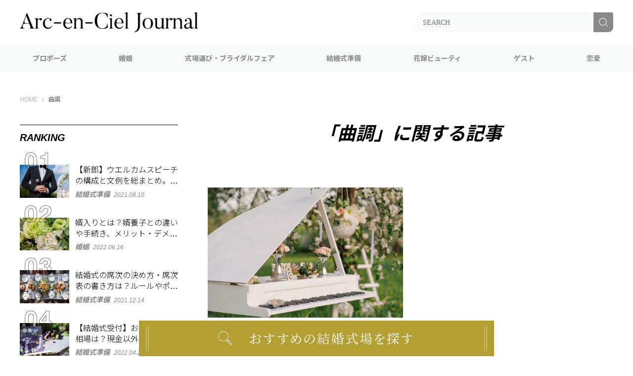

--- FILE ---
content_type: text/html; charset=utf-8
request_url: https://www.arcenciel-g.jp/column/tags/%E6%9B%B2%E8%AA%BF
body_size: 5328
content:










<!doctype html>
<html lang="ja">
  <head>
    <!-- Google Tag Manager -->
<script>(function(w,d,s,l,i){w[l]=w[l]||[];w[l].push({'gtm.start':
new Date().getTime(),event:'gtm.js'});var f=d.getElementsByTagName(s)[0],
j=d.createElement(s),dl=l!='dataLayer'?'&l='+l:'';j.async=true;j.src=
'https://www.googletagmanager.com/gtm.js?id='+i+dl;f.parentNode.insertBefore(j,f);
})(window,document,'script','dataLayer','GTM-M273SZR');</script>
<!-- End Google Tag Manager -->

<!-- Global site tag (gtag.js) - Google Analytics -->
<script async src="https://www.googletagmanager.com/gtag/js?id=UA-180332453-1"></script>
<script>
  window.dataLayer = window.dataLayer || [];
  function gtag(){dataLayer.push(arguments);}
  gtag('js', new Date());

  gtag('config', 'UA-180332453-1');
</script>

<!-- Search Console -->

<meta name="p:domain_verify" content="4cf9cab0ab599b7deec176e3ff7f8613"/>
    <meta charset="UTF-8">
    <meta name="format-detection" content="telephone=no">
    <meta name="viewport" content="width=device-width, initial-scale=1.0, user-scalable=0">
    <title>曲調 -</title>
    <link rel="stylesheet" href="//cdn.jsdelivr.net/fontawesome/4.7.0/css/font-awesome.min.css">
    <link rel="stylesheet" media="screen" href="https://cdn.clipkit.co/clipkit/stylesheets/application-1.0.css">
    <script src="https://cdn.clipkit.co/clipkit/javascripts/default-1.0.js"></script>
    <link href="https://cdn.clipkit.co/tenants/1210/sites/favicons/000/000/001/square/0485a3b1-5810-478d-94a7-c8c034c9a5f3.png?1602815141" rel="shortcut icon" type="image/vnd.microsoft.icon">
    <link rel="apple-touch-icon" href="https://cdn.clipkit.co/tenants/1210/sites/touch_icons/000/000/001/square/7aa1aacd-f82c-47f1-924f-92b23d087cbf.png?1602815155">

    <link rel="stylesheet" href="https://use.typekit.net/fud1zgn.css">
    <link href="https://fonts.googleapis.com/css?family=Noto+Sans+JP:300,400,500,700&display=swap" rel="stylesheet">
    <link rel="preconnect" href="https://fonts.gstatic.com">
    <link href="https://fonts.googleapis.com/css2?family=Cormorant+Garamond:wght@300&family=Noto+Serif+JP:wght@200&display=swap" rel="stylesheet">
    <link href="https://cdn.clipkit.co/tenants/1210/resources/assets/000/000/695/original/slick-theme.css?1599561567" rel="stylesheet">
    <link href="https://cdn.clipkit.co/tenants/1210/resources/assets/000/000/713/original/slick.css?1599561569" rel="stylesheet">
    <link href="https://cdn.clipkit.co/tenants/1210/resources/assets/000/000/715/original/jquery.fancybox.css?1599561569" rel="stylesheet">
    <link href="https://cdn.clipkit.co/tenants/1210/resources/assets/000/000/720/original/style.css?1678097744" rel="stylesheet">

    
  <link rel="canonical" href="https://www.arcenciel-g.jp/column/tags/%E6%9B%B2%E8%AA%BF">
  <meta name="description" content="">
  <meta name="twitter:card" content="summary">
  <meta name="twitter:domain" content="www.arcenciel-g.jp">
  <meta name="twitter:title" content="曲調 - Arc-en-Ciel Journal（アルカンシエル ジャーナル）">
  <meta name="twitter:image" content="https://cdn.clipkit.co/clipkit/images/medium/missing.png">
  <meta name="twitter:description" content="">
  <meta property="og:site_name" content="Arc-en-Ciel Journal（アルカンシエル ジャーナル）">
  <meta property="og:title" content="曲調">
  <meta property="og:description" content="">
  <meta property="og:type" content="website">
  <meta property="og:url" content="https://www.arcenciel-g.jp/column/tags/%E6%9B%B2%E8%AA%BF">
  <meta property="og:image" content="https://cdn.clipkit.co/clipkit/images/large/missing.png">

    <!-- headタグ内の下部に挿入されます -->

  <meta name="csrf-param" content="authenticity_token" />
<meta name="csrf-token" content="C9cxXJxuCl8SZKxIrOLu-mUNuqpcEKTUzotIQDu_s56wAYD4FdznNeC3Kt3BAsDyihxAAPVvmZ6vDyD22Roj6g" /><script>window.routing_root_path = '/column';
window.site_name = 'media';
I18n.defaultLocale = 'ja';
I18n.locale = 'ja';</script></head>
  <body>

<header class="s_header">
	<div class="inner">
	  
		  <div class="logo"><a href="https://www.arcenciel-g.jp/column/"><img src="https://cdn.clipkit.co/tenants/1210/sites/logos/000/000/001/logo_sm/124b23de-8a4e-4b16-bdfd-982efdd9d3e1.png?1602548868" alt="Arc-en-Ciel Journal（アルカンシエル ジャーナル）"></a></div>
		
		<i class="i_search"><img src="https://cdn.clipkit.co/tenants/1210/resources/assets/000/000/731/original/i_search.png?1599561571" alt="SEARCH"></i>
		<i class="i_menu_sp"></i>
		<div class="g_search">
			<form action="/column/search" role="search">
				<div class="item_search">
					<input type="text" id="nav-keyword-search" placeholder="SEARCH" name="q" value="">
					<button type="submit"><img src="https://cdn.clipkit.co/tenants/1210/resources/assets/000/000/691/original/i_search_wt.png?1599561567"></button>
				</div>
			</form>
		</div>
	</div>
	<nav class="g_nav">
		<ul>
		  
        
          <li><a href="/column/propose" class="">プロポーズ</a></li>
        
          <li><a href="/column/marriage" class="">婚姻</a></li>
        
          <li><a href="/column/bridalfair" class="">式場選び・ブライダルフェア</a></li>
        
          <li><a href="/column/preparation" class="">結婚式準備</a></li>
        
          <li><a href="/column/beauty" class="">花嫁ビューティ</a></li>
        
          <li><a href="/column/guest" class="">ゲスト</a></li>
        
          <li><a href="/column/love" class="">恋愛</a></li>
        
      
		</ul>
	</nav>
</header>

<nav class="modal_menu">
	<div class="g_search">
		<form action="/column/search" role="search">
			<div class="item_search">
				<input type="text" id="nav-keyword-search" placeholder="SEARCH" name="q" value="">
				<button type="submit"><img src="https://cdn.clipkit.co/tenants/1210/resources/assets/000/000/691/original/i_search_wt.png?1599561567"></button>
			</div>
		</form>
	</div>
	<div class="g_menu">
	  <p>CATEGORY</p>
	  <ul>
      
        
          <li><a href="/column/propose" class="">プロポーズ</a></li>
        
          <li><a href="/column/marriage" class="">婚姻</a></li>
        
          <li><a href="/column/bridalfair" class="">式場選び・ブライダルフェア</a></li>
        
          <li><a href="/column/preparation" class="">結婚式準備</a></li>
        
          <li><a href="/column/beauty" class="">花嫁ビューティ</a></li>
        
          <li><a href="/column/guest" class="">ゲスト</a></li>
        
          <li><a href="/column/love" class="">恋愛</a></li>
        
      
    </ul>
  </div>
</nav>


<div class="wrapper">
  
	  <div class="g_breadcrumb">
		  <ul itemscope itemtype="http://schema.org/BreadcrumbList">
        
        
          <li itemprop="itemListElement" itemscope itemtype="http://schema.org/ListItem">
            <a itemprop="item" href="/column/">
            
              <span itemprop="name">
                <meta itemprop="position" content="1" />
                HOME
                <span class="sr-only">Arc-en-Ciel Journal（アルカンシエル ジャーナル）</span>
              </span>
            
            </a>
          </li>
          
        
        <li itemprop="itemListElement" itemscope itemtype="http://schema.org/ListItem">
          <strong itemprop="name">
            <meta itemprop="position" content="2" />曲調
          </strong>
        </li>
	  	</ul>
  	</div>
  
  <div class="s_col_2">
    <section class="s_main">
      


<div class="g_cover_cat">
	<h1>「曲調」に関する記事</h1>
	
    <p></p>
  
</div>

<div class="js-infinite-load">
	<div class="js-infinite-load__container g_list_article"></div>
	<button class="js-infinite-load__load-btn btn_more" type="button" data-url="/column/articlelist-tag?tag=曲調">VIEW MORE</button>
</div>

    </section>
    	<aside class="s_sub">
		<div class="a_sub_inner">
			<h3>RANKING</h3>
			<div class="g_sub_popular">
        
          
          
            <div class="item"><a href="/column/preparation/113">
              <div class="tmb">
                <figure style="background-image: url(https://cdn.clipkit.co/tenants/1210/articles/images/000/000/115/large/5a823f53-9c53-45c2-b530-3bd077a3c803.jpg?1627869044);"></figure>
              </div>
              <div class="info">
                <p class="ttl">【新郎】ウエルカムスピーチの構成と文例を総まとめ。緊張しないコツも紹介	</p>
                <div class="data">
                  <p class="cat">結婚式準備</p>
							    <p class="date">2021.08.10</p>
                </div>
              </div>
            </a></div>
          
            <div class="item"><a href="/column/marriage/214">
              <div class="tmb">
                <figure style="background-image: url(https://cdn.clipkit.co/tenants/1210/articles/images/000/000/216/large/adc9ff13-fb6c-4fea-ae77-0c2a01e6520b.jpg?1652797032);"></figure>
              </div>
              <div class="info">
                <p class="ttl">婿入りとは？婿養子との違いや手続き、メリット・デメリットを紹介</p>
                <div class="data">
                  <p class="cat">婚姻</p>
							    <p class="date">2022.06.16</p>
                </div>
              </div>
            </a></div>
          
            <div class="item"><a href="/column/preparation/164">
              <div class="tmb">
                <figure style="background-image: url(https://cdn.clipkit.co/tenants/1210/articles/images/000/000/166/large/12749521-711d-487e-ab8d-8bbb1f25defe.jpg?1637390698);"></figure>
              </div>
              <div class="info">
                <p class="ttl">結婚式の席次の決め方・席次表の書き方は？ルールやポイントをチェック</p>
                <div class="data">
                  <p class="cat">結婚式準備</p>
							    <p class="date">2021.12.14</p>
                </div>
              </div>
            </a></div>
          
            <div class="item"><a href="/column/preparation/20">
              <div class="tmb">
                <figure style="background-image: url(https://cdn.clipkit.co/tenants/1210/articles/images/000/000/022/large/98115bbd-593a-4ea1-a9ee-4591b61f6777.jpg?1650615786);"></figure>
              </div>
              <div class="info">
                <p class="ttl">【結婚式受付】お礼の金額の相場は？現金以外におすすめのプレゼントも紹介</p>
                <div class="data">
                  <p class="cat">結婚式準備</p>
							    <p class="date">2022.04.22</p>
                </div>
              </div>
            </a></div>
          
            <div class="item"><a href="/column/preparation/62">
              <div class="tmb">
                <figure style="background-image: url(https://cdn.clipkit.co/tenants/1210/articles/images/000/000/064/large/8602a8c7-398b-4ed3-953d-45b4486f04fc.jpg?1614143619);"></figure>
              </div>
              <div class="info">
                <p class="ttl">結婚式の中座とは？エスコート役の候補案、おすすめの演出やBGMも紹介</p>
                <div class="data">
                  <p class="cat">結婚式準備</p>
							    <p class="date">2021.03.15</p>
                </div>
              </div>
            </a></div>
          
        
			</div>

			<h3>RECOMMEND</h3>
			<div class="g_sub_recommend">
			  
          
          
            <div class="item"><a href="/column/preparation/44">
              <div class="tmb">
                <figure style="background-image: url(https://cdn.clipkit.co/tenants/1210/articles/images/000/000/046/large/a3f3f7e6-73c0-4a34-ba02-39517984a542.png?1611138096);"></figure>
              </div>
              <div class="info">
                <p class="ttl">絶対押さえておきたい、アルカンシエル luxe mariage 名古屋のフォトジェニックなスポット</p>
                <div class="data">
                  <p class="cat">結婚式準備</p>
							    <p class="date">2021.01.26</p>
                </div>
              </div>
            </a></div>
          
            <div class="item"><a href="/column/preparation/54">
              <div class="tmb">
                <figure style="background-image: url(https://cdn.clipkit.co/tenants/1210/articles/images/000/000/056/large/39e32647-89b6-4d3e-ba29-28222dc30fcd.jpg?1612231354);"></figure>
              </div>
              <div class="info">
                <p class="ttl">結婚式に向けて花粉症対策。ベストコンディションで花嫁になるために</p>
                <div class="data">
                  <p class="cat">結婚式準備</p>
							    <p class="date">2021.02.17</p>
                </div>
              </div>
            </a></div>
          
            <div class="item"><a href="/column/beauty/53">
              <div class="tmb">
                <figure style="background-image: url(https://cdn.clipkit.co/tenants/1210/articles/images/000/000/055/large/f6928f53-93a7-4224-99ff-7ca1a2002e8d.jpg?1612240759);"></figure>
              </div>
              <div class="info">
                <p class="ttl">プリンセスラインのウエディングドレスを着こなそう。似合う体型・髪型とは</p>
                <div class="data">
                  <p class="cat">花嫁ビューティ</p>
							    <p class="date">2021.02.17</p>
                </div>
              </div>
            </a></div>
          
            <div class="item"><a href="/column/bridalfair/7">
              <div class="tmb">
                <figure style="background-image: url(https://cdn.clipkit.co/tenants/1210/articles/images/000/000/009/large/c175e6df-d4ac-4d55-91de-4e000d549e30.jpg?1602813991);"></figure>
              </div>
              <div class="info">
                <p class="ttl">コロナで結婚式を延期する時にやるべきこと一覧。ゲストへの連絡方法も紹介						</p>
                <div class="data">
                  <p class="cat">式場選び・ブライダルフェア</p>
							    <p class="date">2020.09.28</p>
                </div>
              </div>
            </a></div>
          
            <div class="item"><a href="/column/beauty/52">
              <div class="tmb">
                <figure style="background-image: url(https://cdn.clipkit.co/tenants/1210/articles/images/000/000/054/large/a48ac433-e984-42cf-a098-4ba30d7769b9.jpg?1612241654);"></figure>
              </div>
              <div class="info">
                <p class="ttl">マーメイドドレスの着こなし方と似合う髪型をチェック！大人の魅力を演出</p>
                <div class="data">
                  <p class="cat">花嫁ビューティ</p>
							    <p class="date">2022.04.27</p>
                </div>
              </div>
            </a></div>
          
			  
			</div>

			<h3>KEYWORD</h3>
			<div class="g_sub_tag">
				<ul class="g_list_tag">
				  
            
            
          
				</ul>
			</div>
		</div>
	</aside>

  </div>
</div>
<footer class="s_footer">
	<div class="inner">
		<a class="item_pagetop" href="#">top</a>
		<div class="g_nav">
			<ul class="list_sns">
				<li><a class="js_click_event" href="https://www.facebook.com/arcencielwedding/" target="_blank" onclick="gtag('event', 'click', {'event_category': 'footer','event_label': 'facebook','value': '0'});"><img src="https://cdn.clipkit.co/tenants/1210/resources/assets/000/000/690/original/i_sns_fb.png?1599561567" alt="facebook"></a></li>
				<li><a class="js_click_event" href="https://www.instagram.com/arcenciel.wedding/" target="_blank" onclick="gtag('event', 'click', {'event_category': 'footer','event_label': 'instagram','value': '0'});"><img src="https://cdn.clipkit.co/tenants/1210/resources/assets/000/000/711/original/i_sns_ig.png?1599561569" alt="instagram"></a></li>
			</ul>
			<ul class="list_nav">
				<li><a href="https://www.arcenciel-g.jp/company.html#sec02">運営会社</a></li>
				<li><a href="https://www.arcenciel-g.jp/company/privacy/">プライバシーポリシー</a></li>
				<li><a href="https://www.arcenciel-g.jp/company.html#contact">お問い合わせ</a></li>
				<li><a class="js_click_event" href="https://www.arcenciel-g.jp/" onclick="gtag('event', 'click', {'event_category': 'footer','event_label': 'アルカンシエルのウエディング','value': '0'});">アルカンシエルのウエディング</a></li>
			</ul>
		</div>
		<div class="footer_logo">
		  <img src="https://cdn.clipkit.co/tenants/922/resources/assets/000/000/735/original/_arcenciel-logo_owned_footer.png?1602739347" alt="Arc-en-Ciel Journal">
		</div>
		<p class="copy">&copy; 2020 Arc-en-Ciel Journal（アルカンシエル ジャーナル）</p>
	</div>
</footer>

<nav class="floating_footer" style="text-align: center;">
  
  
  
  
    
  
  
    
      <div class="collection-items top-banner">
        <figure class="collection-item__image">
          <a href="https://www.arcenciel-g.jp/column/hallList" target="_blank" class="ga4_data_sender" data-category="footer" data-label="banner" onclick="gtag('event', 'click', {'event_category': 'footer_induction','event_label': 'https://www.arcenciel-g.jp/column/hallList','value': '0'});">
            <div class="collection-item__image__thumb">
              <img alt="" src="https://cdn.clipkit.co/tenants/1210/collection_item_images/images/000/000/001/large/91ba7aa6-693c-40ca-98d4-81df26cbfb9f.png?1676616096" alt="" loading="lazy">
            </div>
          </a>
        </figure>
      </div>
    
  
  
  
</nav>






    <script src="https://ajax.googleapis.com/ajax/libs/jquery/1.10.2/jquery.min.js"></script>
    <script src="https://cdn.clipkit.co/tenants/1210/resources/assets/000/000/703/original/slick.min.js?1599561568"></script>
    <script src="https://cdn.clipkit.co/tenants/1210/resources/assets/000/000/706/original/jquery.fancybox.min.js?1599561568"></script>
    <script src="https://cdn.clipkit.co/tenants/1210/resources/assets/000/000/727/original/common.js?1599561571"></script>
    
<!-- Google Tag Manager (noscript) -->
<noscript><iframe src="https://www.googletagmanager.com/ns.html?id=GTM-M273SZR"
height="0" width="0" style="display:none;visibility:hidden"></iframe></noscript>
<!-- End Google Tag Manager (noscript) -->

<script>
  $(function(){
    // 計測したいURL
    var targetUrls = [
      'https://www.arcenciel-g.jp/minamiaoyama/',
      'https://www.arcenciel-g.jp/yokohama/',
      'https://www.arcenciel-g.jp/luxenagoya/',
      'https://www.arcenciel-g.jp/nagoya/',
      'https://www.arcenciel-g.jp/luxeosaka/',
      'https://www.arcenciel-g.jp/osaka/',
      'https://www.arcenciel-g.jp/kanazawa/',
      'https://www.arcenciel-g.jp/',
      'https://www.arcenciel-g.jp',
      'https://www.instagram.com/arcenciel.wedding/',
      'https://column.arcenciel-g.jp/hallList/',
      'https://column.arcenciel-g.jp/hallList',
      'https://arcenciel-luxeosaka.fuwel.wedding/fair',
      'https://arcenciel-luxenagoya.fuwel.wedding/fair',
      'https://arcenciel-minamiaoyama.fuwel.wedding/fair',
      'https://arcenciel-yokohama.fuwel.wedding/fair'
    ];
    $.each(targetUrls, function(index, targetUrl){
      var targetLink = $('a[href="${targetUrl}"]').not('.js_click_event');
      if(targetLink.length > 0){
        targetLink.on('click', function(){
          gtag('event', 'click', {'event_category' : 'send_to_site_customer', 'event_label' : targetUrl});
        });
      }
    });
  });
</script>
  <script src="//cdn.clipkit.co/clipkit_assets/beacon-414f23f8ff2b763f9a6861cc093f7ad22529a6ba44cd8cf474410fb416eaa182.js" async="async" id="clipkit-beacon" data-page-type="tag" data-page-id="20" data-domain="www.arcenciel-g.jp/column" data-url="/column/tags/%E6%9B%B2%E8%AA%BF" data-href="https://www.arcenciel-g.jp/column/media/beacon"></script><script async="async" data-label="saas" src="//b.clipkit.co/"></script>

<!--Clipkit(R) v14.23.0-20260119 Copyright (C) 2026 VECTOR Inc.-->

</body>
</html>







--- FILE ---
content_type: text/html; charset=utf-8
request_url: https://www.arcenciel-g.jp/column/articlelist-tag?tag=%E6%9B%B2%E8%AA%BF
body_size: 5283
content:










<!doctype html>
<html lang="ja">
  <head>
    <!-- Google Tag Manager -->
<script>(function(w,d,s,l,i){w[l]=w[l]||[];w[l].push({'gtm.start':
new Date().getTime(),event:'gtm.js'});var f=d.getElementsByTagName(s)[0],
j=d.createElement(s),dl=l!='dataLayer'?'&l='+l:'';j.async=true;j.src=
'https://www.googletagmanager.com/gtm.js?id='+i+dl;f.parentNode.insertBefore(j,f);
})(window,document,'script','dataLayer','GTM-M273SZR');</script>
<!-- End Google Tag Manager -->

<!-- Global site tag (gtag.js) - Google Analytics -->
<script async src="https://www.googletagmanager.com/gtag/js?id=UA-180332453-1"></script>
<script>
  window.dataLayer = window.dataLayer || [];
  function gtag(){dataLayer.push(arguments);}
  gtag('js', new Date());

  gtag('config', 'UA-180332453-1');
</script>

<!-- Search Console -->

<meta name="p:domain_verify" content="4cf9cab0ab599b7deec176e3ff7f8613"/>
    <meta charset="UTF-8">
    <meta name="format-detection" content="telephone=no">
    <meta name="viewport" content="width=device-width, initial-scale=1.0, user-scalable=0">
    <title>記事一覧 - タグ -</title>
    <link rel="stylesheet" href="//cdn.jsdelivr.net/fontawesome/4.7.0/css/font-awesome.min.css">
    <link rel="stylesheet" media="screen" href="https://cdn.clipkit.co/clipkit/stylesheets/application-1.0.css">
    <script src="https://cdn.clipkit.co/clipkit/javascripts/default-1.0.js"></script>
    <link href="https://cdn.clipkit.co/tenants/1210/sites/favicons/000/000/001/square/0485a3b1-5810-478d-94a7-c8c034c9a5f3.png?1602815141" rel="shortcut icon" type="image/vnd.microsoft.icon">
    <link rel="apple-touch-icon" href="https://cdn.clipkit.co/tenants/1210/sites/touch_icons/000/000/001/square/7aa1aacd-f82c-47f1-924f-92b23d087cbf.png?1602815155">

    <link rel="stylesheet" href="https://use.typekit.net/fud1zgn.css">
    <link href="https://fonts.googleapis.com/css?family=Noto+Sans+JP:300,400,500,700&display=swap" rel="stylesheet">
    <link rel="preconnect" href="https://fonts.gstatic.com">
    <link href="https://fonts.googleapis.com/css2?family=Cormorant+Garamond:wght@300&family=Noto+Serif+JP:wght@200&display=swap" rel="stylesheet">
    <link href="https://cdn.clipkit.co/tenants/1210/resources/assets/000/000/695/original/slick-theme.css?1599561567" rel="stylesheet">
    <link href="https://cdn.clipkit.co/tenants/1210/resources/assets/000/000/713/original/slick.css?1599561569" rel="stylesheet">
    <link href="https://cdn.clipkit.co/tenants/1210/resources/assets/000/000/715/original/jquery.fancybox.css?1599561569" rel="stylesheet">
    <link href="https://cdn.clipkit.co/tenants/1210/resources/assets/000/000/720/original/style.css?1678097744" rel="stylesheet">

    
    <!-- headタグ内の下部に挿入されます -->

  <meta name="csrf-param" content="authenticity_token" />
<meta name="csrf-token" content="Mp2qklhw_ljhhatXDYWBpK3ii3IEM2Zk6YfJPNSCagWZlqIRXLA13ED8Epd0PjwgeENyl9dYqkei5MoWocijYQ" /><script>window.routing_root_path = '/column';
window.site_name = 'media';
I18n.defaultLocale = 'ja';
I18n.locale = 'ja';</script></head>
  <body>

<header class="s_header">
	<div class="inner">
	  
		  <div class="logo"><a href="https://www.arcenciel-g.jp/column/"><img src="https://cdn.clipkit.co/tenants/1210/sites/logos/000/000/001/logo_sm/124b23de-8a4e-4b16-bdfd-982efdd9d3e1.png?1602548868" alt="Arc-en-Ciel Journal（アルカンシエル ジャーナル）"></a></div>
		
		<i class="i_search"><img src="https://cdn.clipkit.co/tenants/1210/resources/assets/000/000/731/original/i_search.png?1599561571" alt="SEARCH"></i>
		<i class="i_menu_sp"></i>
		<div class="g_search">
			<form action="/column/search" role="search">
				<div class="item_search">
					<input type="text" id="nav-keyword-search" placeholder="SEARCH" name="q" value="">
					<button type="submit"><img src="https://cdn.clipkit.co/tenants/1210/resources/assets/000/000/691/original/i_search_wt.png?1599561567"></button>
				</div>
			</form>
		</div>
	</div>
	<nav class="g_nav">
		<ul>
		  
        
          <li><a href="/column/propose" class="">プロポーズ</a></li>
        
          <li><a href="/column/marriage" class="">婚姻</a></li>
        
          <li><a href="/column/bridalfair" class="">式場選び・ブライダルフェア</a></li>
        
          <li><a href="/column/preparation" class="">結婚式準備</a></li>
        
          <li><a href="/column/beauty" class="">花嫁ビューティ</a></li>
        
          <li><a href="/column/guest" class="">ゲスト</a></li>
        
          <li><a href="/column/love" class="">恋愛</a></li>
        
      
		</ul>
	</nav>
</header>

<nav class="modal_menu">
	<div class="g_search">
		<form action="/column/search" role="search">
			<div class="item_search">
				<input type="text" id="nav-keyword-search" placeholder="SEARCH" name="q" value="">
				<button type="submit"><img src="https://cdn.clipkit.co/tenants/1210/resources/assets/000/000/691/original/i_search_wt.png?1599561567"></button>
			</div>
		</form>
	</div>
	<div class="g_menu">
	  <p>CATEGORY</p>
	  <ul>
      
        
          <li><a href="/column/propose" class="">プロポーズ</a></li>
        
          <li><a href="/column/marriage" class="">婚姻</a></li>
        
          <li><a href="/column/bridalfair" class="">式場選び・ブライダルフェア</a></li>
        
          <li><a href="/column/preparation" class="">結婚式準備</a></li>
        
          <li><a href="/column/beauty" class="">花嫁ビューティ</a></li>
        
          <li><a href="/column/guest" class="">ゲスト</a></li>
        
          <li><a href="/column/love" class="">恋愛</a></li>
        
      
    </ul>
  </div>
</nav>


<div class="wrapper">
  
	  <div class="g_breadcrumb">
		  <ul itemscope itemtype="http://schema.org/BreadcrumbList">
        
        
          <li itemprop="itemListElement" itemscope itemtype="http://schema.org/ListItem">
            <a itemprop="item" href="/column/">
            
              <span itemprop="name">
                <meta itemprop="position" content="1" />
                HOME
                <span class="sr-only">Arc-en-Ciel Journal（アルカンシエル ジャーナル）</span>
              </span>
            
            </a>
          </li>
          
        
        <li itemprop="itemListElement" itemscope itemtype="http://schema.org/ListItem">
          <strong itemprop="name">
            <meta itemprop="position" content="2" />記事一覧 - タグ
          </strong>
        </li>
	  	</ul>
  	</div>
  
  <div class="s_col_2">
    <section class="s_main">
      





<div class="js-infinite-load">
	<div class="js-infinite-load__container">
	  
		  <article class="item"><a href="/column/preparation/261">
  <figure class="tmb" style="background-image: url(https://cdn.clipkit.co/tenants/1210/articles/images/000/000/265/large/5fbc3cd8-3cd0-4e79-b82b-e3303c36be9a.jpg?1664184941);"></figure>
  
  
  
  <div class="info">
    <h2 class="ttl"><span>【2026年版】結婚式におすすめのBGMとは？シーン別の定番曲や選び方を紹介</span></h2>
    <div class="data">
      <p class="cat">結婚式準備</p>
      <p class="date">2022.09.28</p>
    </div>
  </div>
</a></article>

		
	</div>
	<div class="js-infinite-load__pagination">
		<div class="clearfix paginate text-center"><div class="pull-right num-lines">1 件</div></div>
	</div>
</div>


    </section>
    	<aside class="s_sub">
		<div class="a_sub_inner">
			<h3>RANKING</h3>
			<div class="g_sub_popular">
        
          
          
            <div class="item"><a href="/column/preparation/113">
              <div class="tmb">
                <figure style="background-image: url(https://cdn.clipkit.co/tenants/1210/articles/images/000/000/115/large/5a823f53-9c53-45c2-b530-3bd077a3c803.jpg?1627869044);"></figure>
              </div>
              <div class="info">
                <p class="ttl">【新郎】ウエルカムスピーチの構成と文例を総まとめ。緊張しないコツも紹介	</p>
                <div class="data">
                  <p class="cat">結婚式準備</p>
							    <p class="date">2021.08.10</p>
                </div>
              </div>
            </a></div>
          
            <div class="item"><a href="/column/marriage/214">
              <div class="tmb">
                <figure style="background-image: url(https://cdn.clipkit.co/tenants/1210/articles/images/000/000/216/large/adc9ff13-fb6c-4fea-ae77-0c2a01e6520b.jpg?1652797032);"></figure>
              </div>
              <div class="info">
                <p class="ttl">婿入りとは？婿養子との違いや手続き、メリット・デメリットを紹介</p>
                <div class="data">
                  <p class="cat">婚姻</p>
							    <p class="date">2022.06.16</p>
                </div>
              </div>
            </a></div>
          
            <div class="item"><a href="/column/preparation/164">
              <div class="tmb">
                <figure style="background-image: url(https://cdn.clipkit.co/tenants/1210/articles/images/000/000/166/large/12749521-711d-487e-ab8d-8bbb1f25defe.jpg?1637390698);"></figure>
              </div>
              <div class="info">
                <p class="ttl">結婚式の席次の決め方・席次表の書き方は？ルールやポイントをチェック</p>
                <div class="data">
                  <p class="cat">結婚式準備</p>
							    <p class="date">2021.12.14</p>
                </div>
              </div>
            </a></div>
          
            <div class="item"><a href="/column/preparation/62">
              <div class="tmb">
                <figure style="background-image: url(https://cdn.clipkit.co/tenants/1210/articles/images/000/000/064/large/8602a8c7-398b-4ed3-953d-45b4486f04fc.jpg?1614143619);"></figure>
              </div>
              <div class="info">
                <p class="ttl">結婚式の中座とは？エスコート役の候補案、おすすめの演出やBGMも紹介</p>
                <div class="data">
                  <p class="cat">結婚式準備</p>
							    <p class="date">2021.03.15</p>
                </div>
              </div>
            </a></div>
          
            <div class="item"><a href="/column/preparation/20">
              <div class="tmb">
                <figure style="background-image: url(https://cdn.clipkit.co/tenants/1210/articles/images/000/000/022/large/98115bbd-593a-4ea1-a9ee-4591b61f6777.jpg?1650615786);"></figure>
              </div>
              <div class="info">
                <p class="ttl">【結婚式受付】お礼の金額の相場は？現金以外におすすめのプレゼントも紹介</p>
                <div class="data">
                  <p class="cat">結婚式準備</p>
							    <p class="date">2022.04.22</p>
                </div>
              </div>
            </a></div>
          
        
			</div>

			<h3>RECOMMEND</h3>
			<div class="g_sub_recommend">
			  
          
          
            <div class="item"><a href="/column/preparation/31">
              <div class="tmb">
                <figure style="background-image: url(https://cdn.clipkit.co/tenants/1210/articles/images/000/000/033/large/0743bb82-db9d-4ea3-af6b-5e5b201585fb.jpg?1604886755);"></figure>
              </div>
              <div class="info">
                <p class="ttl">【完全マニュアル】結婚式の前撮り。メリットや金額・衣裳の選び方など徹底解説					</p>
                <div class="data">
                  <p class="cat">結婚式準備</p>
							    <p class="date">2020.11.18</p>
                </div>
              </div>
            </a></div>
          
            <div class="item"><a href="/column/beauty/52">
              <div class="tmb">
                <figure style="background-image: url(https://cdn.clipkit.co/tenants/1210/articles/images/000/000/054/large/a48ac433-e984-42cf-a098-4ba30d7769b9.jpg?1612241654);"></figure>
              </div>
              <div class="info">
                <p class="ttl">マーメイドドレスの着こなし方と似合う髪型をチェック！大人の魅力を演出</p>
                <div class="data">
                  <p class="cat">花嫁ビューティ</p>
							    <p class="date">2022.04.27</p>
                </div>
              </div>
            </a></div>
          
            <div class="item"><a href="/column/bridalfair/33">
              <div class="tmb">
                <figure style="background-image: url(https://cdn.clipkit.co/tenants/1210/articles/images/000/000/035/large/996a7b95-8b80-44c8-a23f-f6a5bfe29b32.jpg?1607671358);"></figure>
              </div>
              <div class="info">
                <p class="ttl">アルカンシエル南青山で叶える、フォトジェニックなウエディング</p>
                <div class="data">
                  <p class="cat">式場選び・ブライダルフェア</p>
							    <p class="date">2020.12.15</p>
                </div>
              </div>
            </a></div>
          
            <div class="item"><a href="/column/preparation/24">
              <div class="tmb">
                <figure style="background-image: url(https://cdn.clipkit.co/tenants/1210/articles/images/000/000/026/large/e573654c-60a7-4e84-b8d6-cf01cd58a700.jpg?1604323215);"></figure>
              </div>
              <div class="info">
                <p class="ttl">最近よく聞く「1.5次会」とは？結婚式との違い・進行や準備物を紹介</p>
                <div class="data">
                  <p class="cat">結婚式準備</p>
							    <p class="date">2020.11.18</p>
                </div>
              </div>
            </a></div>
          
            <div class="item"><a href="/column/preparation/54">
              <div class="tmb">
                <figure style="background-image: url(https://cdn.clipkit.co/tenants/1210/articles/images/000/000/056/large/39e32647-89b6-4d3e-ba29-28222dc30fcd.jpg?1612231354);"></figure>
              </div>
              <div class="info">
                <p class="ttl">結婚式に向けて花粉症対策。ベストコンディションで花嫁になるために</p>
                <div class="data">
                  <p class="cat">結婚式準備</p>
							    <p class="date">2021.02.17</p>
                </div>
              </div>
            </a></div>
          
			  
			</div>

			<h3>KEYWORD</h3>
			<div class="g_sub_tag">
				<ul class="g_list_tag">
				  
            
            
          
				</ul>
			</div>
		</div>
	</aside>

  </div>
</div>
<footer class="s_footer">
	<div class="inner">
		<a class="item_pagetop" href="#">top</a>
		<div class="g_nav">
			<ul class="list_sns">
				<li><a class="js_click_event" href="https://www.facebook.com/arcencielwedding/" target="_blank" onclick="gtag('event', 'click', {'event_category': 'footer','event_label': 'facebook','value': '0'});"><img src="https://cdn.clipkit.co/tenants/1210/resources/assets/000/000/690/original/i_sns_fb.png?1599561567" alt="facebook"></a></li>
				<li><a class="js_click_event" href="https://www.instagram.com/arcenciel.wedding/" target="_blank" onclick="gtag('event', 'click', {'event_category': 'footer','event_label': 'instagram','value': '0'});"><img src="https://cdn.clipkit.co/tenants/1210/resources/assets/000/000/711/original/i_sns_ig.png?1599561569" alt="instagram"></a></li>
			</ul>
			<ul class="list_nav">
				<li><a href="https://www.arcenciel-g.jp/company.html#sec02">運営会社</a></li>
				<li><a href="https://www.arcenciel-g.jp/company/privacy/">プライバシーポリシー</a></li>
				<li><a href="https://www.arcenciel-g.jp/company.html#contact">お問い合わせ</a></li>
				<li><a class="js_click_event" href="https://www.arcenciel-g.jp/" onclick="gtag('event', 'click', {'event_category': 'footer','event_label': 'アルカンシエルのウエディング','value': '0'});">アルカンシエルのウエディング</a></li>
			</ul>
		</div>
		<div class="footer_logo">
		  <img src="https://cdn.clipkit.co/tenants/922/resources/assets/000/000/735/original/_arcenciel-logo_owned_footer.png?1602739347" alt="Arc-en-Ciel Journal">
		</div>
		<p class="copy">&copy; 2020 Arc-en-Ciel Journal（アルカンシエル ジャーナル）</p>
	</div>
</footer>

<nav class="floating_footer" style="text-align: center;">
  
  
  
  
    
  
  
    
      <div class="collection-items top-banner">
        <figure class="collection-item__image">
          <a href="https://www.arcenciel-g.jp/column/hallList" target="_blank" class="ga4_data_sender" data-category="footer" data-label="banner" onclick="gtag('event', 'click', {'event_category': 'footer_induction','event_label': 'https://www.arcenciel-g.jp/column/hallList','value': '0'});">
            <div class="collection-item__image__thumb">
              <img alt="" src="https://cdn.clipkit.co/tenants/1210/collection_item_images/images/000/000/001/large/91ba7aa6-693c-40ca-98d4-81df26cbfb9f.png?1676616096" alt="" loading="lazy">
            </div>
          </a>
        </figure>
      </div>
    
  
  
  
</nav>






    <script src="https://ajax.googleapis.com/ajax/libs/jquery/1.10.2/jquery.min.js"></script>
    <script src="https://cdn.clipkit.co/tenants/1210/resources/assets/000/000/703/original/slick.min.js?1599561568"></script>
    <script src="https://cdn.clipkit.co/tenants/1210/resources/assets/000/000/706/original/jquery.fancybox.min.js?1599561568"></script>
    <script src="https://cdn.clipkit.co/tenants/1210/resources/assets/000/000/727/original/common.js?1599561571"></script>
    
<!-- Google Tag Manager (noscript) -->
<noscript><iframe src="https://www.googletagmanager.com/ns.html?id=GTM-M273SZR"
height="0" width="0" style="display:none;visibility:hidden"></iframe></noscript>
<!-- End Google Tag Manager (noscript) -->

<script>
  $(function(){
    // 計測したいURL
    var targetUrls = [
      'https://www.arcenciel-g.jp/minamiaoyama/',
      'https://www.arcenciel-g.jp/yokohama/',
      'https://www.arcenciel-g.jp/luxenagoya/',
      'https://www.arcenciel-g.jp/nagoya/',
      'https://www.arcenciel-g.jp/luxeosaka/',
      'https://www.arcenciel-g.jp/osaka/',
      'https://www.arcenciel-g.jp/kanazawa/',
      'https://www.arcenciel-g.jp/',
      'https://www.arcenciel-g.jp',
      'https://www.instagram.com/arcenciel.wedding/',
      'https://column.arcenciel-g.jp/hallList/',
      'https://column.arcenciel-g.jp/hallList',
      'https://arcenciel-luxeosaka.fuwel.wedding/fair',
      'https://arcenciel-luxenagoya.fuwel.wedding/fair',
      'https://arcenciel-minamiaoyama.fuwel.wedding/fair',
      'https://arcenciel-yokohama.fuwel.wedding/fair'
    ];
    $.each(targetUrls, function(index, targetUrl){
      var targetLink = $('a[href="${targetUrl}"]').not('.js_click_event');
      if(targetLink.length > 0){
        targetLink.on('click', function(){
          gtag('event', 'click', {'event_category' : 'send_to_site_customer', 'event_label' : targetUrl});
        });
      }
    });
  });
</script>
  <script src="//cdn.clipkit.co/clipkit_assets/beacon-414f23f8ff2b763f9a6861cc093f7ad22529a6ba44cd8cf474410fb416eaa182.js" async="async" id="clipkit-beacon" data-page-id="" data-domain="www.arcenciel-g.jp/column" data-url="/column/articlelist-tag?tag=%E6%9B%B2%E8%AA%BF" data-href="https://www.arcenciel-g.jp/column/media/beacon"></script><script async="async" data-label="saas" src="//b.clipkit.co/"></script>

<!--Clipkit(R) v14.23.1-20260121 Copyright (C) 2026 VECTOR Inc.-->

</body>
</html>





